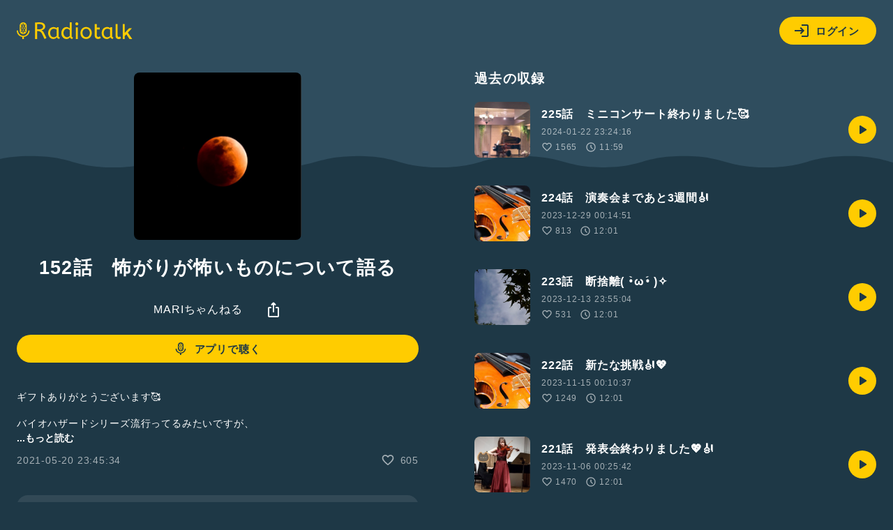

--- FILE ---
content_type: text/html; charset=UTF-8
request_url: https://radiotalk.jp/api/talks/559096
body_size: 1359
content:
{"id":559096,"title":"152\u8a71\u3000\u6016\u304c\u308a\u304c\u6016\u3044\u3082\u306e\u306b\u3064\u3044\u3066\u8a9e\u308b","description":"\u30ae\u30d5\u30c8\u3042\u308a\u304c\u3068\u3046\u3054\u3056\u3044\u307e\u3059\ud83e\udd70\n\n\u30d0\u30a4\u30aa\u30cf\u30b6\u30fc\u30c9\u30b7\u30ea\u30fc\u30ba\u6d41\u884c\u3063\u3066\u308b\u307f\u305f\u3044\u3067\u3059\u304c\u3001\n\u307b\u3093\u3068\u306b\u7121\u7406\u3067\u3059\ud83e\udd7a\n\u304a\u9858\u3044\u3060\u304b\u3089\u79c1\u306b\u305d\u3046\u3044\u3046\u7cfb\u306e\u60c5\u5831\u3092\u4ed5\u639b\u3051\u306a\u3044\u3067\ud83d\ude2d\n\u3053\u308c\u3092\u558b\u3063\u3066\u308b\u9593\u3082\u3001\u5f8c\u308d\u306b\u4f55\u304b\u3044\u308b\u306e\u3067\u306f\u306a\u3044\u304b\u3068\u6c17\u304c\u6c17\u3067\u306f\u306a\u304b\u3063\u305f\u3067\u3059\ud83e\udd7a\ud83e\udd7a\ud83e\udd7a\n\n#\u4eca\u65e5\u306e\u96d1\u8ac7","descriptionHtml":"\u30ae\u30d5\u30c8\u3042\u308a\u304c\u3068\u3046\u3054\u3056\u3044\u307e\u3059\ud83e\udd70<br \/>\n<br \/>\n\u30d0\u30a4\u30aa\u30cf\u30b6\u30fc\u30c9\u30b7\u30ea\u30fc\u30ba\u6d41\u884c\u3063\u3066\u308b\u307f\u305f\u3044\u3067\u3059\u304c\u3001<br \/>\n\u307b\u3093\u3068\u306b\u7121\u7406\u3067\u3059\ud83e\udd7a<br \/>\n\u304a\u9858\u3044\u3060\u304b\u3089\u79c1\u306b\u305d\u3046\u3044\u3046\u7cfb\u306e\u60c5\u5831\u3092\u4ed5\u639b\u3051\u306a\u3044\u3067\ud83d\ude2d<br \/>\n\u3053\u308c\u3092\u558b\u3063\u3066\u308b\u9593\u3082\u3001\u5f8c\u308d\u306b\u4f55\u304b\u3044\u308b\u306e\u3067\u306f\u306a\u3044\u304b\u3068\u6c17\u304c\u6c17\u3067\u306f\u306a\u304b\u3063\u305f\u3067\u3059\ud83e\udd7a\ud83e\udd7a\ud83e\udd7a<br \/>\n<br \/>\n<a href=\"\/tags\/\u4eca\u65e5\u306e\u96d1\u8ac7\" data-category=\"tag\" data-label=\"talk\" data-value=\"\u4eca\u65e5\u306e\u96d1\u8ac7\" >#\u4eca\u65e5\u306e\u96d1\u8ac7<\/a>","imageUrl":"https:\/\/storage.radiotalk.jp\/u353056\/image\/talks\/20210520234533_d0d1.jpg","audioFileUrl":"","audioPlaytimeSeconds":720,"createdAt":"2021-05-20 23:45:34","programId":66744,"programTitle":"MARI\u3061\u3083\u3093\u306d\u308b","isOfficialProgram":false,"userId":353056,"userName":"","tags":["\u4eca\u65e5\u306e\u96d1\u8ac7"],"tagDetails":[{"tag":"\u4eca\u65e5\u306e\u96d1\u8ac7","description":"","thumbnailImageUrl":"https:\/\/storage.googleapis.com\/radiotalk\/common\/images\/tag_thumbnail.png","backgroundImageUrl":"https:\/\/storage.googleapis.com\/radiotalk\/common\/images\/tag_background.png","posts":"96\u4ef6","totalPlaytimes":"11294\u56de"}],"totalPlayTimes":0,"totalReactions":605}

--- FILE ---
content_type: image/svg+xml
request_url: https://radiotalk.jp/images/wave.svg
body_size: 1456
content:
<svg viewBox="0 0 1280 265" xmlns="http://www.w3.org/2000/svg">
    <path fill="#2F4D5E" fill-rule="evenodd" clip-rule="evenodd" d="M-74.2847 265C-44.7029 265 -29.912 260.967 -15.1211 256.934C-0.33017 252.902 14.4607 248.869 44.0425 248.869C73.6241 248.869 88.4159 252.902 103.208 256.934C118 260.967 132.792 265 162.375 265C191.958 265 206.75 260.967 221.542 256.934C236.334 252.902 251.126 248.869 280.709 248.869C310.292 248.869 325.084 252.902 339.875 256.934C351.977 260.234 364.078 263.533 384.278 264.624C387.401 264.874 390.556 265 393.715 265C394.616 265 395.503 264.996 396.377 264.989C397.252 264.996 398.14 265 399.043 265C402.334 265 405.511 264.866 408.585 264.618C428.721 263.521 440.8 260.228 452.879 256.934C467.67 252.902 482.461 248.869 512.042 248.869C541.624 248.869 556.416 252.902 571.208 256.934C586 260.967 600.792 265 630.375 265C659.958 265 674.75 260.967 689.542 256.934C704.333 252.902 719.125 248.869 748.709 248.869C778.292 248.869 793.084 252.902 807.875 256.934C819.977 260.234 832.078 263.533 852.278 264.624C855.401 264.874 858.556 265 861.715 265C862.616 265 863.503 264.996 864.377 264.989C865.252 264.996 866.14 265 867.043 265C870.334 265 873.511 264.866 876.585 264.618C896.72 263.521 908.8 260.228 920.879 256.934C935.67 252.902 950.461 248.869 980.042 248.869C1009.62 248.869 1024.42 252.902 1039.21 256.934C1054 260.967 1068.79 265 1098.38 265C1127.96 265 1142.75 260.967 1157.54 256.934C1172.33 252.902 1187.13 248.869 1216.71 248.869C1246.29 248.869 1261.08 252.902 1275.88 256.934C1290.67 260.967 1305.46 265 1335.04 265C1345.79 265 1355.32 263.572 1364 261.413V-146.5H896L851 -146.5L428 -146.5L383 -146.5H-85L-85 264.515C-81.4606 264.837 -77.8759 265 -74.2847 265Z"/>
</svg>